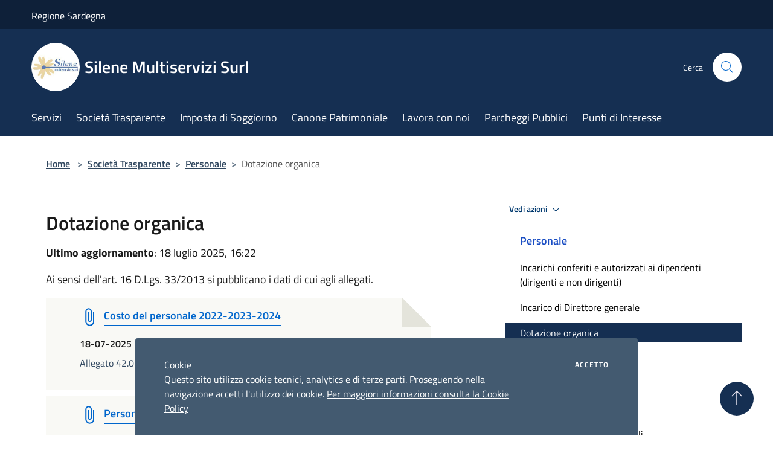

--- FILE ---
content_type: text/html; charset=UTF-8
request_url: https://www.silenemultiservizi.it/it/page/dotazione-organica-fb1502a7-867b-473c-a334-d7a9fbe8e5fc
body_size: 50299
content:
<!doctype html>
<html class="no-js" lang="it">
    <head>
        <meta charset="utf-8">
        <meta name="viewport" content="width=device-width, initial-scale=1, shrink-to-fit=no">
        <meta http-equiv="X-UA-Compatible" content="IE=edge"/>
        <meta name="csrf-token" content="fplLkrZDEwdvTBgVGp4JYsDqwzSOtGMWobxmiBZt">
        <title>Dotazione organica - Silene Multiservizi Surl</title>
                <link rel="stylesheet" href="/bootstrap-italia/dist/css/bootstrap-italia.min.css">
        <link rel="stylesheet" href="/css/agid.css?id=8e7e936f4bacc1509d74">
        <link rel="stylesheet" href="/css/ionicons/ionicons.min.css">

                        <link rel="canonical" href="https://www.silenemultiservizi.it/it/page/dotazione-organica-fb1502a7-867b-473c-a334-d7a9fbe8e5fc" />

        <style>
        
        .background-theme-lighter {
            background-color: rgba(21,47,82,0.1);
        }
    
        :root {
            --pui-cstm-primary: hsl(214deg,59%,20%);
            --pui-cstm-primary-rgb: 21, 47, 82;
            --pui-cstm-primary-hover: hsl(214deg, 59%, 30%);
            --pui-cstm-primary-active: hsl(214deg, 59%, 33%);
            --pui-cstm-primary-text-color: hsl(0deg, 0%, 100%);
            --pui-cstm-secondary: hsl(214deg, 59%, 20%);
            --pui-cstm-secondary-rgb: 21, 47, 82;
            --pui-cstm-secondary-hover: hsl(214deg, 59%, 30%);
            --pui-cstm-secondary-active: hsl(214deg, 59%, 33%);
            --pui-cstm-secondary-text-color: hsl(0deg, 0%, 100%);
        }
    
        .button-transparent {
            box-shadow: inset 0 0 0 2px #152f52;
            color: #152f52;
        }

        .text-button-transparent {
            color: #152f52;
        }

        .icon-button-transparent {
            fill: #152f52 !important;
        }

        .button-fill-header {
            background-color: #152f52;
        }

        .button-transparent:hover {
            box-shadow: inset 0 0 0 2px #122a49;
            color: #122a49;
        }

        .button-fill-header:hover {
            background-color: #122a49;
        }

        .pagination-menu .page-link[aria-current] {
            color: #152f52 !important;
            border: 1px solid #152f52 !important;
        }

        .pagination-menu .page-link:hover {
            color: #122a49 !important;
        }

        .pagination-menu .page-link .icon-primary {
            fill: #152f52 !important;
        }
    
        .responsive-table thead th {
            background-color: #152f52;
            border: 1px solid #0e2039;
        }

        .responsive-table thead th {
            background-color: #152f52;
            border: 1px solid #0e2039;
        }

        @media (min-width: 480px) {
            .responsive-table tbody th[scope=row] {
                border-left: 1px solid #0e2039;
                border-bottom: 1px solid #0e2039;
            }

            .responsive-table tbody td {
                border-left: 1px solid #0e2039;
                border-bottom: 1px solid #0e2039;
                border-right: 1px solid #0e2039;
            }

            .responsive-table tbody td:last-of-type {
                border-right: 1px solid #0e2039;
            }
        }

        @media (max-width: 767px) {
            .responsive-table tbody th[scope=row] {
                background-color:#152f52;
            }
        }
    #footer-feedback {
        background-color: #152f52;
    }#footer-banner {
        background-color: #152f52;
    }.link-list-wrapper ul li a.list-item.active {
        background: #152f52;
    }.it-header-slim-wrapper {
            background-color: #0e2039;
        }
        .it-header-slim-wrapper .it-header-slim-wrapper-content .it-header-slim-right-zone button {
            background-color: #0e2039;
        }
        .btn-personal {
            background-color: #0e2039!important;
            border-color: #0e2039!important;
        }
        .btn-personal:hover {
            background-color: #0e2039!important;
            border-color: #0e2039!important;
        }
        .btn-personal:active {
            background-color: #0e2039!important;
            border-color: #0e2039!important;
        }
        .btn-personal:focus {
            background-color: #0e2039!important;
            border-color: #0e2039!important;
            box-shadow: none !important;
        }.it-header-slim-wrapper .it-header-slim-wrapper-content .it-header-slim-right-zone button:hover {
            background-color: #0c1c31;
        }.it-header-center-wrapper {
            background-color: #152f52;
        }@media (min-width: 992px) {
            .it-header-navbar-wrapper {
                background-color: #152f52;
            }
        }.page-father-button {
            background-color: #152f52;
        }
    .navbar-alerts-link-active{
        background-color: #152f52;
    }
    .btn-custom {
        background-color:#152f52;
    }
    .btn-custom:focus {
        box-shadow: inset 0 1px 0 rgb(255 255 255 / 15%), 0 1px 1px rgb(0 0 0 / 8%), 0 0 0 0.2rem rgba(21,47,82,0.5);
    }
    .btn-custom:not(:disabled):not(.disabled).active,
    .btn-custom:not(:disabled):not(.disabled):active,
    .btn-custom:hover {
        background-color:#0e2039;
    }
    .btn-custom:not(:disabled):not(.disabled).active:focus,
    .btn-custom:not(:disabled):not(.disabled):active:focus {
        box-shadow: inset 0 3px 5px rgb(0 0 0 / 13%), 0 0 0 0.2rem rgba(21,47,82,0.5);
    }/*custom  css events*/
        .events-bar {
            background-color: #152f52!important;
        }
        .event__detail {
            background-color: #0e2039!important;
        }
        .event--selected {
            background-color: #0e2039;
        }
        .event:active, .event:focus, .event:hover {
            background-color: #0e2039;
        }
        .it-calendar-wrapper .it-header-block-title {
            background-color: #152f52;
        }
    
        .btn-registry {
            background-color: #152f52;
        }
        .btn-registry:hover {
            background-color: #122a49;
        }
        .btn-custom {
            background-color: #152f52;
        }
        .btn-custom:hover {
            background-color: #122a49;
        }
    
    #progressbar .active {
        color: #152f52;
    }

    #progressbar li.active:before,
    #progressbar li.active:after {
        background: #152f52;
    }

    .progress-bar {
        background-color: #152f52;
    }

    .funkyradio input:checked ~ label:before,
    .funkyradio input:checked ~ label:before {
        background-color: #152f52;
    }

    .funkyradio input:empty ~ label:before,
    .funkyradio input:empty ~ label:before {
        background-color: #152f52;
    }

    #msform .action-button {
        background: #152f52;
    }

    #msform .action-button:hover,
    #msform .action-button:focus {
        background-color: #122a49;
    }

    #msform input:focus,
    #msform textarea:focus {
        border: 1px solid #152f52;
    }
    
    #left-menu .pnrr_separator .bg {
        background-color: #152f52;
    }
    .theme-color {
        background-color: #152f52 !important;
    }
    .time-events {
        background-color: #152f52 !important;
    }
        .btn-primary {
            border: 2px solid #152f52;
        }
        .btn-primary:hover {
            border: 2px solid #122a49;
        }
        .back-to-top {
            background-color: #152f52;
        }
        .it-header-center-wrapper .h2.no_toc {
            background-color: #152f52;
        }
    
        .link-list-wrapper ul li a span {
            color: #152f52;
        }
    
    </style>
                <meta name="description" content="Sito ufficiale Silene Multiservizi Surl">
<meta property="og:title" content="Dotazione organica" />
<meta property="og:locale" content="it_IT" />
<meta property="og:description" content="Ai sensi dell&#39;art. 16 D.Lgs. 33/2013 si pubblicano i dati di cui agli allegati." />
<meta property="og:type" content="website" />
<meta property="og:url" content="https://www.silenemultiservizi.it/it/page/dotazione-organica-fb1502a7-867b-473c-a334-d7a9fbe8e5fc" />
<meta property="og:image" content="https://silene-api.municipiumapp.it/s3/720x960/s3/8138/sito/stemma.jpg" />



    <link rel="icon" type="image/png" href="https://silene-api.municipiumapp.it/s3/150x150/s3/8138/sito/stemma.jpg">
    <link rel="apple-touch-icon" href="https://silene-api.municipiumapp.it/s3/150x150/s3/8138/sito/stemma.jpg">

    


<!-- Attenzione a buttare script lato API -->
     
<style>
#head-section{
min-height:400px; 
margin-top:0px; 
}
</style>
    </head>
    <body class="">
        <a href="#main-content" class="sr-only">Salta al contenuto principale</a>
                <div id="loading-layer" class="loading">
            <div class="loading__icon loading__icon--ripple">
                <div></div>
                <div></div>
            </div>
        </div>


        <header class="it-header-wrapper it-header-sticky" data-bs-toggle="sticky" data-bs-position-type="fixed" data-bs-sticky-class-name="is-sticky" data-bs-target="#header-nav-wrapper">
    <div class="it-header-slim-wrapper">
    <div class="container-fluid container-municipium-agid">
        <div class="row">
            <div class="col-12">
                <div class="it-header-slim-wrapper-content pl-0">

                                        <a class="d-lg-block navbar-brand"  href="https://www.regione.sardegna.it/" target="_blank" >
                                                    Regione Sardegna
                                            </a>


                    <div class="it-header-slim-right-zone">
                                                                                                                        
                                            </div>
                </div>
            </div>
        </div>
    </div>
</div>


    <div class="it-nav-wrapper">
        <div class="it-header-center-wrapper">
            <div class="container-fluid container-municipium-agid">
                <div class="row">
                    <div class="col-12">
                        <div class="it-header-center-content-wrapper">

                            <div class="it-brand-wrapper">
    <a href="/">

                    <span class="municipality__squared">
                <img src="//silene-api.municipiumapp.it/s3/150x150/s3/8138/sito/stemma.jpg" alt="logo">
            </span>
        
                    <div class="ml-2 it-brand-text">
                <span class="h2 no_toc">Silene Multiservizi Surl</span>
            </div>
            </a>
</div>

                                                            <div class="it-right-zone">
                                                                        <div class="it-search-wrapper">
                                        <span class="d-none d-md-block">Cerca</span>
                                        <a aria-label="Cerca" class="search-link rounded-icon"
                                        href="#" data-bs-toggle="modal" data-bs-target="#searchModal">
                                            <svg class="icon" aria-label="Cerca" role="img">
                                                <use
                                                    xlink:href="/svg/agid.svg#it-search"></use>
                                            </svg>
                                        </a>
                                    </div>
                                </div>
                                                    </div>
                    </div>
                </div>
            </div>
        </div>
                    <div class="it-header-navbar-wrapper" id="header-nav-wrapper">
                <div class="container-fluid container-municipium-agid">
                    <div class="row">
                        <div class="col-12">
                            <nav class="navbar navbar-expand-lg has-megamenu">
                                <button aria-controls="nav10" aria-expanded="false"
                                        aria-label="Toggle navigation" class="custom-navbar-toggler"
                                        data-bs-target="#nav10" data-bs-toggle="navbarcollapsible" type="button">
                                    <svg class="icon" aria-label="Menù" role="img">
                                        <use
                                            xlink:href="/svg/agid.svg#it-burger"></use>
                                    </svg>
                                </button>
                                <div class="navbar-collapsable" id="nav10">
                                    <div class="overlay"></div>
                                    <div class="menu-wrapper">
                                        <div class="close-div" style="padding:0px">
                                            <button class="btn close-menu" type="button" title="Chiudi menù">
                                                <svg class="icon icon-close" aria-label="Chiudi menù">
                                                    <use xlink:href="/svg/agid.svg#close"></use>
                                                </svg>
                                            </button>
                                        </div>
                                        <div class="navbar-logo mobile-only">
                                            <div class="row align-items-center">
                                                <div class="col-4">
                                                    <span class="municipality__logo pl-3">
                                                        <img src="//silene-api.municipiumapp.it/s3/8138/sito/stemma.jpg" alt="logo">
                                                    </span>
                                                </div>
                                                <div class="col-6">
                                                    <span class="navbar-municipality">Silene Multiservizi Surl</span>
                                                </div>
                                                <div class="col-2">
                                                </div>
                                            </div>
                                        </div>
                                        <ul class="navbar-nav" id="main-navigation" data-element="main-navigation"
                                        >
                                                                                                                                                    <li class="nav-item">
        <a class="nav-link nav-link-menu " href="https://www.silenemultiservizi.it/it/menu/servizi" target="" data-element="all-services">
                            <span>Servizi</span>
                    </a>
    </li>
                                                                                                                                                                                                    <li class="nav-item">
        <a class="nav-link nav-link-menu " href="https://www.silenemultiservizi.it/it/menu/societ-trasparente" target="" data-element="">
                            <span>Società Trasparente</span>
                    </a>
    </li>
                                                                                                                                                                                                    <li class="nav-item">
        <a class="nav-link nav-link-menu " href="https://www.silenemultiservizi.it/it/menu/imposta-di-soggiorno" target="" data-element="">
                            <span>Imposta di Soggiorno</span>
                    </a>
    </li>
                                                                                                                                                                                                    <li class="nav-item">
        <a class="nav-link nav-link-menu " href="https://www.silenemultiservizi.it/it/menu/canone-patrimoniale" target="" data-element="">
                            <span>Canone Patrimoniale</span>
                    </a>
    </li>
                                                                                                                                                                                                    <li class="nav-item">
        <a class="nav-link nav-link-menu " href="https://www.silenemultiservizi.it/it/page/lavora-con-noi" target="" data-element="">
                            <span>Lavora con noi</span>
                    </a>
    </li>
                                                                                                                                                                                                    <li class="nav-item">
        <a class="nav-link nav-link-menu " href="https://www.silenemultiservizi.it/it/menu/parcheggi-pubblici" target="" data-element="">
                            <span>Parcheggi Pubblici</span>
                    </a>
    </li>
                                                                                                                                                                                                    <li class="nav-item">
        <a class="nav-link nav-link-menu " href="https://www.silenemultiservizi.it/it/point-of-interests" target="" data-element="">
                            <span>Punti di Interesse</span>
                    </a>
    </li>
                                                                                                                                    </ul>
                                                                                                                                                                <ul class="navbar-nav navbar-nav-auth mobile-only">
                                                                                                                                                                            </ul>
                                                                            </div>
                                </div>
                            </nav>
                        </div>
                    </div>
                </div>
            </div>
            </div>
</header>

        <main id="main-content">

                            
    <section id="breadcrumb" class=" container-fluid container-municipium-agid  px-4 my-4" >
    <div class="row">
        <div class="col px-lg-4">
            <nav class="breadcrumb-container" aria-label="breadcrumb">
                <ol class="breadcrumb" data-element="breadcrumb">
                    <li class="breadcrumb-item">
                        <a href="https://www.silenemultiservizi.it/it">Home</a>
                        <span class="separator">&gt;</span>
                    </li>

                                                                                                                                            <li class="breadcrumb-item"><a href="https://www.silenemultiservizi.it/it/menu/146929">Società Trasparente</a><span class="separator">&gt;</span></li>                                                                                <li class="breadcrumb-item"><a href="https://www.silenemultiservizi.it/it/menu/146947">Personale</a><span class="separator">&gt;</span></li>                                            


                    

                    
                    
                    
                    
                    
                    
                    
                    
                    

                    
                    
                    
                    
                    
                                                                                                    
                    
                    
                                        
                    
                    

                    
                    
                    
                    
                    
                    
                    
                    
                    
                                            <li class="breadcrumb-item active" aria-current="page">
                            Dotazione organica
                        </li>
                                        

                                                                
                                                            
                                        
                                        
                    
                                                            
                                        
                    
                    
                    
                    
                    
                    
                    
                    
                    
                    
                                        
                    
                    
                    
                    
                    
                                        
                    
                    
                    
                    
                    
                    
                    
                    
                    
                    
                                    </ol>
            </nav>

        </div>
    </div>
</section>

    <section id="page" class="container-fluid container-municipium-agid px-4 mt-4">
        <div class="row">
                            <div class="col-lg-7 px-lg-4 py-lg-2">
            
                            <div>
    <h1 class="text--left " >
        
            
                            Dotazione organica
            
            
        
    </h1>

                                <p><b>Ultimo aggiornamento</b>: 18 luglio 2025, 16:22</p>
            
    
    </div>
            
            
                        <div>
                <p>Ai sensi dell&#39;art. 16 D.Lgs. 33/2013 si pubblicano i dati di cui agli allegati.</p>

            </div>
            <div class="callout callout-more note">
    <div class="callout-title">
        <svg class="icon" aria-label="Allega file"  role="img">
            <use xlink:href="/svg/agid.svg#ca-attach_file"></use>
        </svg>
        <a class="callout-more-download" href="//silene-api.municipiumapp.it/s3/8138/allegati/costo-del-personal-2022-2023-2024.pdf" target="_blank">
            <span>Costo del personale 2022-2023-2024</span>
        </a>
    </div>
    <div class="row">
                    <div class="col-8 callout-date mb-2">
                <span>
                    18-07-2025
                </span>
            </div>
                <div class="col-8">
            <p class="callout-attachment-type">
                Allegato 42.07 KB formato pdf
            </p>
        </div>
        <div class="text-right col-4">
            <a class="callout-more-download" href="//silene-api.municipiumapp.it/s3/8138/allegati/costo-del-personal-2022-2023-2024.pdf" target="_blank"
                >
                <svg class="icon" aria-label="Download"  role="img">
                    <use xlink:href="/svg/agid.svg#it-download"></use>
                </svg>
                <span class="sr-only">PDF </span> Scarica
            </a>
        </div>
    </div>
</div>
        <div class="callout callout-more note">
    <div class="callout-title">
        <svg class="icon" aria-label="Allega file"  role="img">
            <use xlink:href="/svg/agid.svg#ca-attach_file"></use>
        </svg>
        <a class="callout-more-download" href="//silene-api.municipiumapp.it/s3/8138/allegati/personale-in-servizio-2022-2023-2024.pdf" target="_blank">
            <span>Personale in servizio 2022-2023-2024</span>
        </a>
    </div>
    <div class="row">
                    <div class="col-8 callout-date mb-2">
                <span>
                    18-07-2025
                </span>
            </div>
                <div class="col-8">
            <p class="callout-attachment-type">
                Allegato 39.96 KB formato pdf
            </p>
        </div>
        <div class="text-right col-4">
            <a class="callout-more-download" href="//silene-api.municipiumapp.it/s3/8138/allegati/personale-in-servizio-2022-2023-2024.pdf" target="_blank"
                >
                <svg class="icon" aria-label="Download"  role="img">
                    <use xlink:href="/svg/agid.svg#it-download"></use>
                </svg>
                <span class="sr-only">PDF </span> Scarica
            </a>
        </div>
    </div>
</div>
        <div class="callout callout-more note">
    <div class="callout-title">
        <svg class="icon" aria-label="Allega file"  role="img">
            <use xlink:href="/svg/agid.svg#ca-attach_file"></use>
        </svg>
        <a class="callout-more-download" href="//silene-api.municipiumapp.it/s3/8138/allegati/costo-del-personale.pdf" target="_blank">
            <span>COSTO DEL PERSONALE 2020-2021-2022</span>
        </a>
    </div>
    <div class="row">
                    <div class="col-8 callout-date mb-2">
                <span>
                    27-11-2023
                </span>
            </div>
                <div class="col-8">
            <p class="callout-attachment-type">
                Allegato 82.55 KB formato pdf
            </p>
        </div>
        <div class="text-right col-4">
            <a class="callout-more-download" href="//silene-api.municipiumapp.it/s3/8138/allegati/costo-del-personale.pdf" target="_blank"
                >
                <svg class="icon" aria-label="Download"  role="img">
                    <use xlink:href="/svg/agid.svg#it-download"></use>
                </svg>
                <span class="sr-only">PDF </span> Scarica
            </a>
        </div>
    </div>
</div>
        <div class="callout callout-more note">
    <div class="callout-title">
        <svg class="icon" aria-label="Allega file"  role="img">
            <use xlink:href="/svg/agid.svg#ca-attach_file"></use>
        </svg>
        <a class="callout-more-download" href="//silene-api.municipiumapp.it/s3/8138/allegati/personale-in-servizio.pdf" target="_blank">
            <span>PERSONALE IN SERVIZIO 2020-2021-2022</span>
        </a>
    </div>
    <div class="row">
                    <div class="col-8 callout-date mb-2">
                <span>
                    27-11-2023
                </span>
            </div>
                <div class="col-8">
            <p class="callout-attachment-type">
                Allegato 74.61 KB formato pdf
            </p>
        </div>
        <div class="text-right col-4">
            <a class="callout-more-download" href="//silene-api.municipiumapp.it/s3/8138/allegati/personale-in-servizio.pdf" target="_blank"
                >
                <svg class="icon" aria-label="Download"  role="img">
                    <use xlink:href="/svg/agid.svg#it-download"></use>
                </svg>
                <span class="sr-only">PDF </span> Scarica
            </a>
        </div>
    </div>
</div>
        <div class="callout callout-more note">
    <div class="callout-title">
        <svg class="icon" aria-label="Allega file"  role="img">
            <use xlink:href="/svg/agid.svg#ca-attach_file"></use>
        </svg>
        <a class="callout-more-download" href="//silene-api.municipiumapp.it/system/attachments/attachment/attachment/1/2/9/9/4/9/Peronale_in_servizio_anni_2016-2019.pdf" target="_blank">
            <span>PERSONALE IN SERVIZIO</span>
        </a>
    </div>
    <div class="row">
                    <div class="col-8 callout-date mb-2">
                <span>
                    15-12-2021
                </span>
            </div>
                <div class="col-8">
            <p class="callout-attachment-type">
                Allegato formato pdf
            </p>
        </div>
        <div class="text-right col-4">
            <a class="callout-more-download" href="//silene-api.municipiumapp.it/system/attachments/attachment/attachment/1/2/9/9/4/9/Peronale_in_servizio_anni_2016-2019.pdf" target="_blank"
                >
                <svg class="icon" aria-label="Download"  role="img">
                    <use xlink:href="/svg/agid.svg#it-download"></use>
                </svg>
                <span class="sr-only">PDF </span> Scarica
            </a>
        </div>
    </div>
</div>
        <div class="callout callout-more note">
    <div class="callout-title">
        <svg class="icon" aria-label="Allega file"  role="img">
            <use xlink:href="/svg/agid.svg#ca-attach_file"></use>
        </svg>
        <a class="callout-more-download" href="//silene-api.municipiumapp.it/system/attachments/attachment/attachment/1/2/9/9/5/0/Costo_personale_2016-2019.pdf" target="_blank">
            <span>COSTO PERSONALE</span>
        </a>
    </div>
    <div class="row">
                    <div class="col-8 callout-date mb-2">
                <span>
                    15-12-2021
                </span>
            </div>
                <div class="col-8">
            <p class="callout-attachment-type">
                Allegato formato pdf
            </p>
        </div>
        <div class="text-right col-4">
            <a class="callout-more-download" href="//silene-api.municipiumapp.it/system/attachments/attachment/attachment/1/2/9/9/5/0/Costo_personale_2016-2019.pdf" target="_blank"
                >
                <svg class="icon" aria-label="Download"  role="img">
                    <use xlink:href="/svg/agid.svg#it-download"></use>
                </svg>
                <span class="sr-only">PDF </span> Scarica
            </a>
        </div>
    </div>
</div>



            <hr>

            
            
            <div class="share-container mb-4">


                <h4
                    class="share-text"
                    href="javascript: void(0)"
                >
                    <svg viewBox="0 0 24 24" class="icon icon-sm left" role="img" aria-label="share-icon">
                        <path d="M 13.8 1.8 A 2.4 2.4 90 0 0 11.4 3.6 A 2.4 2.4 90 0 0 11.4563 4.7015 L 6.007 7.4262 A 2.4 2.4 90 0 0 4.2 6.6 A 2.4 2.4 90 0 0 1.8 9 A 2.4 2.4 90 0 0 4.2 11.4 A 2.4 2.4 90 0 0 6.0082 10.575 L 11.4539 13.2985 A 2.4 2.4 90 0 0 11.4 13.8 A 2.4 2.4 90 0 0 13.8 16.2 A 2.4 2.4 90 0 0 16.2 13.8 A 2.4 2.4 90 0 0 13.8 11.4 A 2.4 2.4 90 0 0 11.9918 12.225 L 6.5461 9.5015 A 2.4 2.4 90 0 0 6.6 9 A 2.4 2.4 90 0 0 6.5438 8.4996 L 11.993 5.775 A 2.4 2.4 90 0 0 13.8 6.6 A 2.4 2.4 90 0 0 16.2 4.2 A 2.4 2.4 90 0 0 13.8 1.8 z"/>
                    </svg>
                    Condividi:
                </h4>

        <div class="flex flex-wrap">
            <a
                class="share-facebook"
                href="javascript: void(0)"
                onclick="window.open('https://www.facebook.com/sharer/sharer.php?u=https%3A%2F%2Fwww.silenemultiservizi.it%2Fit%2Fpage%2Fdotazione-organica-fb1502a7-867b-473c-a334-d7a9fbe8e5fc&amp;display=popup&amp;ref=plugin&amp;src=like&amp;kid_directed_site=0','sharer','toolbar=0,status=0,width=548,height=325');"
            >
                <svg class="icon icon-sm  left" role="img" aria-label="facebook-icon">
                    <use xlink:href="/svg/agid.svg#it-facebook"></use>
                </svg>
                Facebook
            </a>
            <a
                class="share-twitter ml-2"
                href="https://twitter.com/intent/tweet?url=https%3A%2F%2Fwww.silenemultiservizi.it%2Fit%2Fpage%2Fdotazione-organica-fb1502a7-867b-473c-a334-d7a9fbe8e5fc&amp;text=Dotazione+organica"
                target="_blank"
            >
                <svg class="icon icon-sm left" role="img" aria-label="twitter-icon">
                    <use xlink:href="/svg/agid.svg#it-twitter"></use>
                </svg>
                Twitter
            </a>
            <a
                class="share-whatsapp ml-2"
                href="https://api.whatsapp.com/send?text=Dotazione+organica+-+https%3A%2F%2Fwww.silenemultiservizi.it%2Fit%2Fpage%2Fdotazione-organica-fb1502a7-867b-473c-a334-d7a9fbe8e5fc"
                target="_blank"
            >
                <svg class="icon icon-sm left" role="img" aria-label="whatsapp-icon">
                    <use xlink:href="/svg/agid.svg#it-whatsapp"></use>
                </svg>
                Whatsapp
            </a>
            <a
                class="share-telegram ml-2"
                href="https://telegram.me/share/url?url=https://www.silenemultiservizi.it/it/page/dotazione-organica-fb1502a7-867b-473c-a334-d7a9fbe8e5fc&amp;text=Dotazione organica"
                target="_blank"
            >
                <svg class="icon icon-sm left" role="img" aria-label="telegram-icon">
                    <use xlink:href="/svg/agid.svg#it-telegram"></use>
                </svg>
                Telegram
            </a>
            <a
                class="share-linkedin ml-2"
                href="https://www.linkedin.com/sharing/share-offsite/?url=https://www.silenemultiservizi.it/it/page/dotazione-organica-fb1502a7-867b-473c-a334-d7a9fbe8e5fc"
                target="_blank"
            >
                <svg class="icon icon-sm left" role="img" aria-label="linkedin-icon">
                    <use xlink:href="/svg/agid.svg#it-linkedin"></use>
                </svg>
                LinkedIn
            </a>

        </div>
    </div>
        </div>
                    <div class="col-lg-4 offset-lg-1 p-0 sidebar">
                <div class="dropdown ">
  <button class="btn btn-dropdown dropdown-toggle pnrr_actions" type="button" id="viewActions" data-bs-toggle="dropdown" aria-haspopup="true" aria-expanded="false">
        Vedi azioni
    <svg class="icon-expand icon icon-sm icon-primary"><use href="/bootstrap-italia/dist/svg/sprites.svg#it-expand"></use></svg>
  </button>
  <div class="dropdown-menu" aria-labelledby="viewActions">
    <div class="link-list-wrapper">
      <ul class="link-list">
        <li>
            <a href="mailto:?subject=www.silenemultiservizi.it&amp;body=https://www.silenemultiservizi.it/it/page/dotazione-organica-fb1502a7-867b-473c-a334-d7a9fbe8e5fc" class="dropdown-item list-item pnrr_list-item left-icon"
                title="Invia">
                <svg class="icon pnrr_icon_dropdown left"><use xlink:href="/svg/agid.svg#it-mail"></use></svg>
                <span>Invia</span>
            </a>
        </li>
              </ul>
    </div>
  </div>
</div>
                                <div class="link-list-wrapper">
        <ul class="link-list link-list-municipium">
            <li>
                <h3 id="heading-senza-link">
                                            Personale
                                    </h3>
            </li>

                                                                    <li>
                        <a class="list-item " href="https://www.silenemultiservizi.it/it/page/incarichi-conferiti-e-autorizzati-ai-dipendenti-dir-f48cc8ee-f2b9-45ec-a4a4-68fce8afd318">
                            Incarichi conferiti e autorizzati ai dipendenti (dirigenti e non dirigenti)
                        </a>
                    </li>
                                                                                    <li>
                        <a class="list-item " href="https://www.silenemultiservizi.it/it/page/incarico-di-direttore-generale">
                            Incarico di Direttore generale
                        </a>
                    </li>
                                                                                    <li>
                        <a class="list-item active" href="https://www.silenemultiservizi.it/it/page/dotazione-organica-fb1502a7-867b-473c-a334-d7a9fbe8e5fc">
                            Dotazione organica
                        </a>
                    </li>
                                                                                    <li>
                        <a class="list-item " href="https://www.silenemultiservizi.it/it/page/tassi-di-assenza-e173b461-310a-4b2b-98ff-02044639b5a7">
                            Tassi di assenza
                        </a>
                    </li>
                                                                                    <li>
                        <a class="list-item " href="https://www.silenemultiservizi.it/it/page/contrattazione-collettiva-1685ecae-6d4e-4e6c-85a4-f6ef758a06d8">
                            Contrattazione collettiva
                        </a>
                    </li>
                                                                                    <li>
                        <a class="list-item " href="https://www.silenemultiservizi.it/it/page/contrattazione-integrativa-127069a6-90d9-4f6c-84f5-b68073b6a0e5">
                            Contrattazione integrativa
                        </a>
                    </li>
                                                                                    <li>
                        <a class="list-item " href="https://www.silenemultiservizi.it/it/page/titolari-di-incarichi-dirigenziali-1">
                            Titolari di incarichi dirigenziali
                        </a>
                    </li>
                                                                                    <li>
                        <a class="list-item " href="https://www.silenemultiservizi.it/it/page/titolari-di-incarichi-dirigenziali">
                            Dirigenti cessati
                        </a>
                    </li>
                                    </ul>
    </div>


            </div>
                
            </section>

    
            
        </main>

                            
                            
        <div class="bd-example">
            <a href="#top" aria-hidden="true" tabindex="-1" data-bs-toggle="backtotop" class="back-to-top back-to-top-show" id="example" aria-label="Torna su">
                <svg class="icon icon-light" aria-label="Torna su"><use href="/bootstrap-italia/dist/svg/sprites.svg#it-arrow-up"></use></svg>
            </a>
        </div>

        <footer class="it-footer">
        <div class="it-footer-main">
                                    <div class="container-fluid container-municipium-agid">
                <div class="footer-part-container">
                    <div class="row clearfix align-items-center">
                                                    <div class="col-sm-4">
                                <div class="it-brand-wrapper">
    <a href="/">

                    <span class="municipality__squared">
                <img src="//silene-api.municipiumapp.it/s3/150x150/s3/8138/sito/stemma.jpg" alt="logo">
            </span>
        
                    <div class="ml-2 it-brand-text">
                <span class="h2 no_toc">Silene Multiservizi Surl</span>
            </div>
            </a>
</div>
                            </div>
                            <div class="col-sm-3">
                                                            </div>
                                                                        </div>
                </div>

                                    <div class="py-4 footer-part-container">
                                                    <div class="row">
                                                                    <div class="col-12">
                                        <h4>
    Recapiti e contatti
</h4>

<div class="container-fluid">
    <div class="row">
        <div class="col-sm-6 col-md-4">
            <div class="footer-contacts-content">
                                    <span class="adr">
                                            <span class="street-address">Strada Provinciale per il Porto, 07028 Santa Teresa Gallura</span>
                                        </span>
                                                    <div>
                        <span>Codice Fiscale:</span>
                        01951840907
                    </div>
                                                    <div>
                        <span>P.Iva:</span>
                        01951840907
                    </div>
                                            </div>
        </div>
        <div class="col-sm-6 col-md-4">
            <div class="footer-contacts-content">
                                    <div>
                        <span class="tel"><span class="type">Telefono:</span> 0789754482</span>
                    </div>
                                                    <div>
                        <span class="tel"><span class="type">Fax:</span> 0789759541</span>
                    </div>
                                                                    <div>
                        <span>Pec:</span>
                        <a href="mailto:amministrazione@pec.silenemultiservizi.it">amministrazione@pec.silenemultiservizi.it</a>
                    </div>
                                            </div>
        </div>
            </div>
</div>
                                    </div>
                                                            </div>
                                            </div>
                            </div>
        </div>
    <div class="it-footer-small-prints clearfix">
        <div class="container-fluid container-municipium-agid">
            <div class="row">
    <div class="col-6">
        <ul class="it-footer-small-prints-list list-inline mb-0 d-flex flex-column flex-md-row flex-wrap-wrap">
            <li class="list-inline-item ">
                <a href="https://www.silenemultiservizi.it/it/feeds" title="Feed Rss">
                    RSS
                </a>
            </li>

            <li class="list-inline-item ">
                <a href="https://www.silenemultiservizi.it/it/accessibility" title="Accessibilità">
                    Accessibilità
                </a>
            </li>

            <li class="list-inline-item ">
                <a href="https://www.silenemultiservizi.it/it/privacy" title="Privacy" data-element="privacy-policy-link">
                    Privacy
                </a>
            </li>
            <li class="list-inline-item ">
                <a href="https://www.silenemultiservizi.it/it/cookie" title="Cookie">
                    Cookie
                </a>
            </li>
            <li class="list-inline-item ">
                <a href="https://www.silenemultiservizi.it/it/sitemap" title="Mappa del sito">
                    Mappa del sito
                </a>
            </li>

            
                    </ul>
    </div>
    <div class="col-6">
        <ul class="it-footer-small-prints-list list-inline mb-0 d-flex flex-column flex-md-row justify-content-flex-end">
            <li class="list-inline-item ">
                <div id="footer-copy">
                                                                        Copyright © 2026 • Silene Multiservizi Surl • Powered by <a href="http://www.municipiumapp.it">Municipium</a> • <a href=https://cloud.municipiumapp.it/admin>Accesso redazione</a>
                                                            </div>
            </li>
        </ul>
    </div>


</div>

        </div>
    </div>
</footer>
        <div class="cookiebar text-white">
            <div>
                <div>
                    Cookie
                </div>
                <div>
                    Questo sito utilizza cookie tecnici, analytics e di terze parti.  Proseguendo nella navigazione accetti l'utilizzo dei cookie. <a href="https://www.silenemultiservizi.it/it/cookie">Per maggiori informazioni consulta la Cookie Policy</a>
                </div>
            </div>

            <div class="cookiebar-buttons">
                
                <button id="cookie-accept" data-accept="cookiebar" class="cookiebar-btn cookiebar-confirm">Accetto</button>
            </div>
        </div>
            <div class="modal fade" id="searchModal" tabindex="-1" role="dialog" aria-labelledby="searchModalTitle" aria-hidden="false">

    <div class="modal-dialog" role="document">
        <div class="modal-content py-4">

            <form id="ricerca" action="https://www.silenemultiservizi.it/it/search" method="post">
                <input type="hidden" name="_token" value="fplLkrZDEwdvTBgVGp4JYsDqwzSOtGMWobxmiBZt">                <input type="hidden" name="type" value="">

                <div class="modal-header-fullsrc">
                    <div class="container-fluid container-municipium-agid">
                        <div class="row">
                            <div class="col-11">
                                <h1 class="modal-title" id="searchModalTitle">
                                    <span>Cerca</span>
                                </h1>
                            </div>
                            <div class="col-1">
                                <button class="close" type="button" data-bs-dismiss="modal" aria-label="Chiudi">
                                    <svg class="search_icon" style="fill:black" aria-label="Chiudi">
                                        <use xlink:href="/bootstrap-italia/dist/svg/sprites.svg#it-close"></use>
                                    </svg>
                                </button>
                            </div>
                        </div>
                    </div>
                </div>

                <div class="modal-body-search">
                    <div class="container-fluid container-municipium-agid">
                        <div class="row">
                            <div class="col-lg-12 col-md-12 col-sm-12">
                                <div class="form-group mt-5">
                                    <label class="active" for="input-search">
                                        Inserisci i termini di ricerca
                                    </label>
                                    <input type="text" id="input-search" autocomplete="off" name="search" value="">

                                </div>

                                <p>
                                    Seleziona il tipo di contenuti in cui vuoi cercare
                                </p>
                                <div class="search-types">

                                                                                                                <button type="button" class="search-type btn btn-default btn-xs btn-outline-primary" data-type="">
                                            Tutto
                                        </button>
                                                                            <button type="button" class="search-type btn btn-default btn-xs btn-outline-secondary" data-type="news">
                                            Notizie
                                        </button>
                                                                            <button type="button" class="search-type btn btn-default btn-xs btn-outline-secondary" data-type="events">
                                            Eventi
                                        </button>
                                                                            <button type="button" class="search-type btn btn-default btn-xs btn-outline-secondary" data-type="point_of_interests">
                                            Punti di interesse
                                        </button>
                                                                            <button type="button" class="search-type btn btn-default btn-xs btn-outline-secondary" data-type="site_pages">
                                            Pagine
                                        </button>
                                                                    </div>


                                <div class="mt-5">

                                    <button type="submit" class="btn btn-primary btn-lg btn-icon">
                                        <svg class="icon icon-white" aria-label="cerca nel sito">
                                            <use xlink:href="/svg/agid.svg#it-search"></use>
                                        </svg>
                                        <span>cerca nel sito</span>
                                    </button>
                                </div>

                            </div>
                        </div>

                    </div>
                </div>
            </form>
        </div>
    </div>
</div>

        <script>
            window.environment = "production";
        </script>

        <script src="/js/agid-home.js?id=768ce8b4217fb16b2539"></script>
        <script src="/js/all-agid-home.js?id=98c31f6098758e4cdb1e"></script>

                    <script src="/js/agid.js?id=b769351908ea0a524f9a"></script>
            <script src="/js/all-agid.js?id=85c2d801798c5e190aa9"></script>
            <script src="/js/jquery-validation/dist/jquery.validate.min.js"></script>
        
        <script src="/bootstrap-italia/dist/js/bootstrap-italia.bundle.min.js"></script>

            <script type="module" src="https://apis.maggioli.cloud/rest/captcha/v2/widget.module.min.js?version=1.1"></script>

            <script>

        var infoModal = {
            'loginCode': 0,
            'infoUser': null,
            'firstPartUrl': "\/it",
            'url': "%2Fit%2Fpage%2Fdotazione-organica-fb1502a7-867b-473c-a334-d7a9fbe8e5fc"
        }

        $(document).ready(function() {
            if(infoModal.loginCode == 2 && infoModal.infoUser == null){
                $('.modal-require-auth').appendTo("body").modal("show");
                $('#header-sticky').css('z-index', 0);
                $('.fade').css('opacity', 1);
                $('.modal-backdrop').css('opacity', 0.7);
            }

            $('.btn-login').click(function() {
                window.location.href = infoModal.firstPartUrl + "/auth?domain="+infoModal.url;
            });

            $('.modal-require-auth').on('hidden.bs.modal', function () {
                $('#header-sticky').css('z-index', 2000);
            });
        });

    </script>
    </body>
</html>
